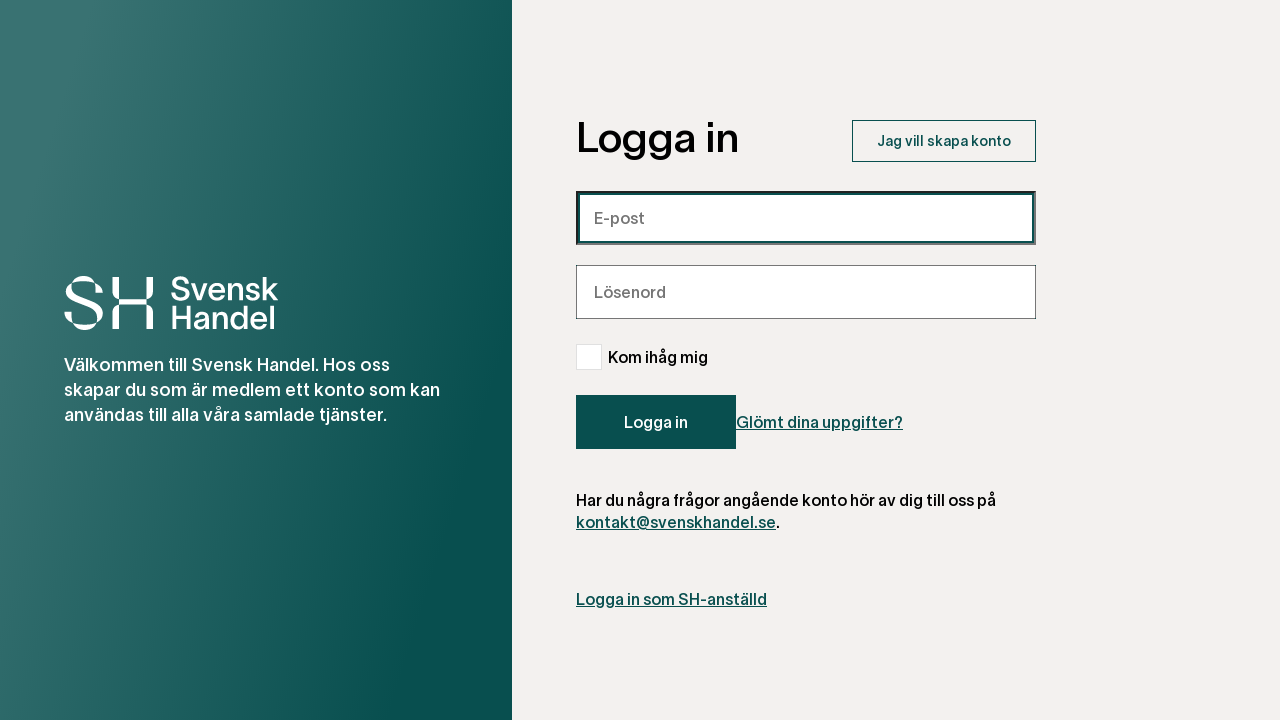

--- FILE ---
content_type: text/html; charset=utf-8
request_url: https://sso.svenskhandel.se/Account/Login?ReturnUrl=%2Fconnect%2Fauthorize%2Fcallback%3Fclient_id%3Dcms.interactive%26redirect_uri%3Dhttps%253A%252F%252Fcms.svenskhandel.se%252Foauth%252Fsso%252Fcallback%26scope%3Dapi%2520openid%2520profile%2520email%2520centrallagret%253Aread%2520centrallagret%253Awrite%26response_type%3Dcode%26state%3DclaPlSboK5fJzDANn0dPicWNsJppLVKfyiZ7w738%26code_challenge%3DfJ2l7Yzt3eHSub9M3FPu9U123hZDpQC7ko-wmmPrkA8%26code_challenge_method%3DS256
body_size: 4663
content:
<!DOCTYPE html>
<html lang="en">
<head>
    <meta charset="utf-8" />
    <meta http-equiv="X-UA-Compatible" content="IE=edge">
    <meta name="viewport" content="width=device-width, initial-scale=1.0, shrink-to-fit=no" />

    <title>Svensk Handels Inloggningsserver</title>
    
    <link rel="icon" type="image/x-icon" href="/favicon.ico" />
    <link rel="shortcut icon" type="image/x-icon" href="/favicon.ico" />
    <link rel="stylesheet" href="/assets/index-8fcd7730.css" />
</head>
<body>
    <header class="app-header">
  <img src="/images/sh-logo.svg" alt="Svensk Handel" class="app-header-logo" />
</header>

   
    <main class="app-main">
      <div class="app-main-inner">
        
<div class="app-main-header">
    <h1>Logga in</h1>
    <a class="button button--small" href="/Account/Register">Jag vill skapa konto</a>
</div>



    <form action="/Account/Login" method="post">
        <input type="hidden" id="Input_ReturnUrl" name="Input.ReturnUrl" value="/connect/authorize/callback?client_id=cms.interactive&amp;redirect_uri=https%3A%2F%2Fcms.svenskhandel.se%2Foauth%2Fsso%2Fcallback&amp;scope=api%20openid%20profile%20email%20centrallagret%3Aread%20centrallagret%3Awrite&amp;response_type=code&amp;state=claPlSboK5fJzDANn0dPicWNsJppLVKfyiZ7w738&amp;code_challenge=fJ2l7Yzt3eHSub9M3FPu9U123hZDpQC7ko-wmmPrkA8&amp;code_challenge_method=S256" />
        <div class="form-group">
            <label class="labelled-input" for="Input_Username">
                <span class="labelled-input-label">E-post</span>
                <input type="text" autocomplete="username" placeholder="E-post" autofocus data-val="true" data-val-email="E-postadress &#xE4;r inte p&#xE5; giltigt format." data-val-required="Din e-postadress m&#xE5;ste anges." id="Input_Username" name="Input.Username" value="">
            </label>
        </div>
        <div class="form-group">
            <label class="labelled-input" for="Input_Password">
                <span class="labelled-input-label">Lösenord</span>
                <input type="password" autocomplete="off" placeholder="Lösenord" data-val="true" data-val-required="L&#xF6;senord m&#xE5;ste anges." id="Input_Password" name="Input.Password">
            </label>
        </div>
        <div class="form-group">
            <!-- div class="checkbox">
            <input type="checkbox" id="terms" />
            <label for="terms">Jag godkänner Svensk Handels <a href>användarvillkor</a></label>
            </div -->
                <div class="checkbox">
                    <input type="checkbox" data-val="true" data-val-required="The RememberLogin field is required." id="Input_RememberLogin" name="Input.RememberLogin" value="true" />
                    <label for="remeberme">Kom ihåg mig</label>
                </div>
        </div>
        <div class="form-group form-group--login">
            <button type="submit" name="Input.Button" value="login" class="button">Logga in</button>
            <a href="/Account/ForgotPassword/ForgotPassword">Glömt dina uppgifter?</a>
        </div>
    <input name="__RequestVerificationToken" type="hidden" value="CfDJ8KPxQBT9HFJNuzSU0RYmFzyBD9Lk5eM524Z4z3-CZAANu_utn_2_bp-uBVtv-gC5RhMU1AcFx9xzXw3izv0zrt_RhUX0WKbO-xlB_5b8jOxvoZpLUxeV_nw3QzGIaWfpGW9EVi4K3cfjGxQTaQBQjWM" /><input name="Input.RememberLogin" type="hidden" value="false" /></form>
    <p class="app-main-info">Har du några frågor angående konto hör av dig till oss på <a href="mailto:kontakt@svenskhandel.se">kontakt@svenskhandel.se</a>.</p>
    <a class="app-main-external-signin" href="/ExternalLogin/Challenge?scheme=AAD&amp;returnUrl=%2Fconnect%2Fauthorize%2Fcallback%3Fclient_id%3Dcms.interactive%26redirect_uri%3Dhttps%253A%252F%252Fcms.svenskhandel.se%252Foauth%252Fsso%252Fcallback%26scope%3Dapi%2520openid%2520profile%2520email%2520centrallagret%253Aread%2520centrallagret%253Awrite%26response_type%3Dcode%26state%3DclaPlSboK5fJzDANn0dPicWNsJppLVKfyiZ7w738%26code_challenge%3DfJ2l7Yzt3eHSub9M3FPu9U123hZDpQC7ko-wmmPrkA8%26code_challenge_method%3DS256">
        Logga in som SH-anställd
    </a>

      </div>
    </main>

    <footer class="app-footer">
  <div class="app-footer-inner">
    <img src="/images/sh-logo.svg" alt="Svensk Handel" class="app-footer-logo" />

    <div class="app-footer-main">
      <p>
          Välkommen till Svensk Handel.
          Hos oss skapar du som är medlem ett konto som kan användas till alla våra samlade tjänster.
      </p>
    </div>
  </div>
</footer>


    <script src="/lib/jquery/dist/jquery.slim.min.js"></script>
    <script src="/assets/index-8968bd93.js"></script>

    
</body>
</html>


--- FILE ---
content_type: text/css
request_url: https://sso.svenskhandel.se/assets/index-8fcd7730.css
body_size: 7410
content:
@charset "UTF-8";article,aside,details,figcaption,figure,footer,header,hgroup,nav,section,summary{display:block}audio,canvas,video{display:inline-block}audio:not([controls]){display:none;height:0}[hidden],template{display:none}html{background:#fff;color:#000;-webkit-text-size-adjust:100%;-ms-text-size-adjust:100%}html,button,input,select,textarea{font-family:sans-serif}body{margin:0}a{background:transparent}a:focus{outline:thin dotted}a:hover,a:active{outline:0}h1{font-size:2em;margin:.67em 0}h2{font-size:1.5em;margin:.83em 0}h3{font-size:1.17em;margin:1em 0}h4{font-size:1em;margin:1.33em 0}h5{font-size:.83em;margin:1.67em 0}h6{font-size:.75em;margin:2.33em 0}abbr[title]{border-bottom:1px dotted}b,strong{font-weight:700}dfn{font-style:italic}mark{background:#ff0;color:#000}code,kbd,pre,samp{font-family:monospace,serif;font-size:1em}pre{white-space:pre;white-space:pre-wrap;word-wrap:break-word}q{quotes:"\201c" "\201d" "\2018" "\2019"}q:before,q:after{content:"";content:none}small{font-size:80%}sub,sup{font-size:75%;line-height:0;position:relative;vertical-align:baseline}sup{top:-.5em}sub{bottom:-.25em}img{border:0}svg:not(:root){overflow:hidden}figure{margin:0}fieldset{border:1px solid #c0c0c0;margin:0 2px;padding:.35em .625em .75em}legend{border:0;padding:0;white-space:normal}button,input,select,textarea{font-family:inherit;font-size:100%;margin:0;vertical-align:baseline}button,input{line-height:normal}button,select{text-transform:none}button,html input[type=button],input[type=reset],input[type=submit]{-webkit-appearance:button;cursor:pointer}button[disabled],input[disabled]{cursor:default}button::-moz-focus-inner,input::-moz-focus-inner{border:0;padding:0}textarea{overflow:auto;vertical-align:top}table{border-collapse:collapse;border-spacing:0}input[type=search]{-webkit-appearance:textfield;-moz-box-sizing:content-box;-webkit-box-sizing:content-box;box-sizing:content-box}input[type=search]::-webkit-search-cancel-button,input[type=search]::-webkit-search-decoration{-webkit-appearance:none}input[type=checkbox],input[type=radio]{box-sizing:border-box;padding:0}@font-face{font-family:Lausanne;font-weight:300;font-display:swap;src:url(/fonts/lausanne-300.woff) format("woff"),url(/fonts/lausanne-300.woff2) format("woff2")}@font-face{font-family:Lausanne;font-weight:500;font-display:swap;src:url(/fonts/lausanne-500.woff) format("woff"),url(/fonts/lausanne-500.woff2) format("woff2")}@font-face{font-family:Lausanne;font-weight:700;font-display:swap;src:url(/fonts/lausanne-700.woff) format("woff"),url(/fonts/lausanne-700.woff2) format("woff2")}html{font-size:100%}body{font-family:Lausanne;-webkit-font-smoothing:antialiased}h1{font-size:2.625rem;font-weight:400;margin:0 0 .2em}h2{font-size:1.5rem;font-weight:400;margin:0 0 .2em}p{line-height:1.4}*{box-sizing:border-box}body{background:#F3F1EF;display:flex;min-height:100vh;flex-direction:column}@media (min-width: 60rem){body{flex-direction:row-reverse}}a{color:#084f4f}.label{color:#666;font-size:.75rem;text-transform:uppercase}.validation-summary-errors li{padding-bottom:5px;margin-left:8px}.text-danger,.alert-danger{color:#723939;background-color:#ecd9d9}.text-danger ul,.alert-danger ul{list-style:none;padding:0}.alert-danger{padding:5px 10px 0;border:1px solid #723939}span.text-danger.field-validation-error{padding:5px 15px;border-top:1px solid #ecd9d9}.app-header{background:linear-gradient(107.42deg,#397272 12.52%,#084F4F 83.18%);color:#fff;display:flex;align-items:center;padding:1.5rem 4rem}@media (min-width: 60rem){.app-header:not(:focus):not(:active){clip:rect(0 0 0 0);clip-path:inset(50%);height:1px;overflow:hidden;position:absolute;white-space:nowrap;width:1px}}.app-header-logo{height:2.5rem;width:auto}.app-main{flex:auto;padding:1.5rem}@media (min-width: 60rem){.app-main{display:flex;align-items:center;padding:2.5rem 4rem}}.app-main-inner{margin-left:auto;margin-right:auto}@media (min-width: 60rem){.app-main-inner{margin-left:0;min-height:24.125rem;width:28.75rem}}.app-main-header{display:flex;flex-direction:column;justify-content:space-between;align-items:flex-start}@media (min-width: 48rem){.app-main-header{flex-direction:row;align-items:center}}.app-main-instructions{margin-top:0}.app-main-info{margin:2.5rem 0 0}.app-main-external-signin{display:inline-block;margin-top:3.5rem}.app-footer{background:linear-gradient(107.42deg,#397272 12.52%,#084F4F 83.18%);color:#fff;display:flex;align-items:center;padding:2.5rem 4rem}@media (min-width: 60rem){.app-footer{flex:none;width:40%}}.app-footer-logo{height:3.375rem;width:auto}.app-footer hr{color:#ffffff80}@media (min-width: 60rem){.app-footer-inner{max-width:24.375rem;margin-left:auto}}.app-footer-main{font-size:1.125rem}.app-footer-service{display:inline-block;height:1.875rem;width:auto}.form-group{margin-top:1.25rem}.form-group--login{display:flex;gap:1.5rem;flex-direction:column}@media (min-width: 60rem){.form-group--login{align-items:center;flex-direction:row;justify-content:flex-start}}.form-group--submit{display:flex;gap:1.5rem;flex-direction:column}@media (min-width: 60rem){.form-group--submit{align-items:center;flex-direction:row-reverse;justify-content:flex-start}}.form-group--duo{display:flex;gap:1.25rem;flex-direction:column}@media (min-width: 60rem){.form-group--duo{flex-direction:row;gap:.5rem}}.checkbox+.checkbox{margin-top:1rem}.checkbox input{clip:rect(0 0 0 0);clip-path:inset(50%);height:1px;overflow:hidden;position:absolute;white-space:nowrap;width:1px}.checkbox label{display:block;position:relative;padding:.5rem 0 .5rem 2rem}.checkbox label:before{content:"";position:absolute;left:0;top:50%;margin-top:-.8125rem;height:1.5rem;width:1.5rem;background:white;border:1px solid #E0E0E0}.checkbox input:focus+label{box-shadow:inset 0 0 0 2px #084f4f}.checkbox input:checked+label:before{background:#397272}.checkbox input:checked+label:after{content:"";background:url([data-uri]);height:1rem;width:1rem;position:absolute;left:.25rem;top:50%;margin-top:-.5625rem}.button{appearance:none;background:#F3F1EF;border:1px solid #084F4F;color:#084f4f;display:flex;align-items:center;font-size:1rem;min-height:3.375rem;min-width:10rem;padding:0 1.5rem;text-decoration:none;justify-content:center}.button--small{font-size:.875rem;min-height:2.625rem}.button[type=submit]{background:#084F4F;color:#fff}.labelled-input{display:flex;min-height:3.375rem;height:3.375rem;width:100%;background-color:#f3f1ef;box-shadow:inset 0 0 0 1px #084f4f;position:relative}.labelled-input-label{color:#666;font-size:.75rem;text-transform:uppercase;position:absolute;white-space:nowrap;top:.5rem;left:1.125rem}.labelled-input:not(.labelled-input--filled) .labelled-input-label:not(:focus):not(:active){clip:rect(0 0 0 0);clip-path:inset(50%);height:1px;overflow:hidden;position:absolute;white-space:nowrap;width:1px}.labelled-input input{outline:none;padding:0 1rem;flex:auto}.labelled-input input:focus{box-shadow:inset 0 0 0 2px #084f4f;outline:none}.labelled-input--filled input{padding-top:.75rem}.modal{appearance:none;background:#F3F1EF;border:1px solid #949494;max-width:36.875rem;padding:2.5rem 1.5rem}.modal p{color:#666}


--- FILE ---
content_type: image/svg+xml
request_url: https://sso.svenskhandel.se/images/sh-logo.svg
body_size: 4624
content:
<?xml version="1.0" encoding="utf-8"?>
<!-- Generator: Adobe Illustrator 25.1.0, SVG Export Plug-In . SVG Version: 6.00 Build 0)  -->
<svg version="1.1" id="Lager_1" xmlns="http://www.w3.org/2000/svg" xmlns:xlink="http://www.w3.org/1999/xlink" x="0px" y="0px"
	 viewBox="0 0 500 126.29" style="enable-background:new 0 0 500 126.29;" xml:space="preserve">
<path fill="#FFF" d="M128.22,67.16v57.04h-15V84.6C113.22,75.01,118.98,68.73,128.22,67.16z M440.81,50.84c-4.58,0-7.25-1.98-8.01-6.33h-8.77
	c0.92,9.46,8.54,13.12,16.63,13.12c8.7,0,16.25-4.58,16.25-12.43c0-6.33-5.03-9.61-11.98-11.14c-6.64-1.53-11.21-2.59-11.21-6.41
	c0-2.82,2.97-4.88,6.41-4.88c3.58,0,7.02,1.83,7.63,6.18h8.39c-0.92-8.54-7.32-12.89-15.87-12.89c-8.09,0-15.1,4.81-15.1,11.98
	c0,7.17,6.33,10.15,12.66,11.6c6.33,1.53,10.22,2.14,10.22,6.03C448.05,49.31,444.54,50.84,440.81,50.84z M113.22,2.09v34.19
	c0,9.94,5.76,16.4,15,17.97V2.09H113.22z M132.93,54.6c-1.57,0-3.31-0.17-4.71-0.35v12.91c1.4-0.17,3.14-0.35,4.71-0.35h54.95
	c1.57,0,3.14,0.17,4.71,0.35V54.25c-1.57,0.17-3.14,0.35-4.71,0.35H132.93z M73.45,38.9h16.92c-0.35-10.82-7.85-18.32-19.01-22.5
	c1.57,4.36,2.44,9.77,2.44,16.05C73.8,34.54,73.62,36.63,73.45,38.9z M20.77,109.9c4.88,10.64,14.3,16.4,27.56,16.4
	c14.83,0,24.07-7.33,27.56-17.27c-6.63,3.14-15.53,4.88-26.51,4.88C38.56,113.91,28.79,112.69,20.77,109.9z M17.8,83.73H0.88
	c0.17,13.61,7.68,21.8,19.89,26.17c-2.27-5.06-3.31-11.16-3.31-18.49C17.45,88.96,17.45,86.35,17.8,83.73z M207.59,124.2V84.43
	c0-9.42-5.76-15.7-15-17.27v57.04H207.59z M64.38,58.96l-23.55-9.25C24.61,43.44,17.28,38.2,17.28,24.6c0-2.79,0.52-5.58,1.4-8.02
	C9.43,20.41,4.2,27.04,4.2,36.46C4.2,48.84,15.19,56,30.36,61.93L53.91,71c15.53,5.93,23.55,12.91,23.55,28.78
	c0,3.31-0.52,6.45-1.57,9.25c9.77-4.54,14.65-12.04,14.65-21.63C90.55,74.14,80.25,65.24,64.38,58.96z M71.36,16.4
	C67.35,5.41,58.62,0,45.37,0c-14.3,0-23.37,7.15-26.69,16.57c6.8-2.97,15.7-4.36,26.17-4.36C54.61,12.21,63.86,13.61,71.36,16.4z
	 M192.59,54.25c9.25-1.57,15-8.02,15-17.97V2.09h-15V54.25z M473.99,105.21v1.68h-30.36c0.61,7.17,5.19,11.29,11.37,11.29
	c4.5,0,8.24-1.68,9.69-5.65h8.77c-2.36,8.01-9.15,12.74-18.46,12.74c-11.82,0-19.91-8.47-19.91-20.9c0-11.98,8.39-20.67,19.91-20.67
	C468.42,83.7,473.91,94.07,473.99,105.21z M465.22,100.48c-0.61-6.18-4.2-9.92-10.3-9.92c-6.1,0-10.22,3.89-11.14,9.92H465.22z
	 M419.37,69.74h9.15v54.46h-9.15v-7.17h-0.08c-1.6,4.73-5.95,8.31-12.74,8.31c-10.53,0-17.93-8.7-17.93-20.98
	c0-12.21,7.4-20.67,17.93-20.67c6.71,0,11.37,3.97,12.82,8.24V69.74z M419.98,103.91c-0.15-7.48-4.42-12.97-11.21-12.97
	c-6.94,0-11.29,5.95-11.29,13.43c0,7.63,4.2,13.65,11.29,13.65c7.7,0,11.21-5.87,11.21-13.65V103.91z M391.91,36.57
	c0-9.69,4.04-13.27,9.46-13.27c5.57,0,7.63,4.04,7.63,10.45v22.81h8.77V31.92c0-9.08-3.97-15.87-14.19-15.87
	c-6.56,0-10.37,3.97-11.75,8.62v-7.55h-8.77v39.44h8.85V36.57z M481.31,124.2h8.85V69.74h-8.85V124.2z M500,56.56l-17.7-22.58
	l16.48-16.86h-10.6l-15.56,16.32V2.09h-8.85v54.46h8.85V43.89l3.81-3.89l12.74,16.55H500z M286.27,93h-24.03V69.74h-9.23v54.46h9.23
	v-23.42h24.03v23.42h9.23V69.74h-9.23V93z M367.89,83.7c-6.56,0-10.37,3.97-11.75,8.62v-7.55h-8.77v39.44h8.85v-19.99
	c0-9.69,4.04-13.27,9.46-13.27c5.57,0,7.63,4.04,7.63,10.45v22.81h8.77V99.56C382.07,90.49,378.11,83.7,367.89,83.7z M320.52,56.56
	l14.34-39.44h-9.31c-3.36,10.45-6.94,21.13-9.76,30.59h-0.15c-3.2-10.3-6.56-20.21-9.84-30.59h-9.46
	c4.81,13.12,9.53,26.32,14.34,39.44H320.52z M272.38,50.15c-7.09,0-12.28-3.97-12.51-11.29h-9.46c0.61,12.97,9.92,18.99,21.97,18.99
	c9.99,0,20.6-5.03,20.6-16.17c0-11.67-9.92-13.96-19.15-16.48c-7.09-1.91-12.21-3.97-12.21-8.85c0-5.57,4.73-7.86,10.07-7.86
	c6.56,0,9.92,3.2,10.6,9.69h9.23c-0.69-11.9-8.62-17.39-19.68-17.39c-9.84,0-19.6,5.19-19.45,15.64
	c0.15,10.68,9.38,13.88,18.38,16.32c6.94,1.91,13.04,3.05,13.04,9C283.83,47.4,278.49,50.15,272.38,50.15z M338.21,115.12
	c0,2.97,0.15,7.02,0.76,9.08h-9c-0.31-1.6-0.38-3.43-0.38-5.26v-1.14h-0.08c-1.37,3.59-4.96,7.4-12.51,7.4
	c-8.85,0-13.88-5.49-13.88-11.75c0-11.44,13.43-11.75,19.07-12.66c5.19-0.84,7.32-1.6,7.32-4.88c0-3.28-2.82-5.42-7.63-5.42
	c-4.27,0-7.32,2.36-7.55,6.33h-8.62c0.38-6.48,5.49-13.2,16.02-13.2c13.12,0,16.48,7.86,16.48,16.32V115.12z M329.75,101.93
	c-0.91,2.36-3.13,4.2-9.61,5.34c-5.42,0.99-8.24,2.52-8.24,6.03c0,3.13,2.75,5.42,7.32,5.42c5.42,0,10.53-3.89,10.53-12.66V101.93z
	 M357.05,57.63c-11.82,0-19.91-8.47-19.91-20.9c0-11.98,8.39-20.67,19.91-20.67c13.43,0,18.92,10.37,18.99,21.51v1.68h-30.36
	c0.61,7.17,5.19,11.29,11.37,11.29c4.5,0,8.24-1.68,9.69-5.65h8.77C373.15,52.9,366.36,57.63,357.05,57.63z M345.84,32.83h21.44
	c-0.61-6.18-4.2-9.92-10.3-9.92C350.87,22.92,346.76,26.81,345.84,32.83z"/>
</svg>


--- FILE ---
content_type: text/javascript
request_url: https://sso.svenskhandel.se/assets/index-8968bd93.js
body_size: 970
content:
(function(){const n=document.createElement("link").relList;if(n&&n.supports&&n.supports("modulepreload"))return;for(const e of document.querySelectorAll('link[rel="modulepreload"]'))l(e);new MutationObserver(e=>{for(const t of e)if(t.type==="childList")for(const r of t.addedNodes)r.tagName==="LINK"&&r.rel==="modulepreload"&&l(r)}).observe(document,{childList:!0,subtree:!0});function c(e){const t={};return e.integrity&&(t.integrity=e.integrity),e.referrerpolicy&&(t.referrerPolicy=e.referrerpolicy),e.crossorigin==="use-credentials"?t.credentials="include":e.crossorigin==="anonymous"?t.credentials="omit":t.credentials="same-origin",t}function l(e){if(e.ep)return;e.ep=!0;const t=c(e);fetch(e.href,t)}})();const i=".labelled-input";function u(){const o=$(i);o.each(function(){s($(this).find("input"))}),o.on("keyup",f)}function f(o){s($(o.target))}function s(o){o.closest(i).toggleClass("labelled-input--filled",!!o.val().length)}$(document).ready(function(){u()});
